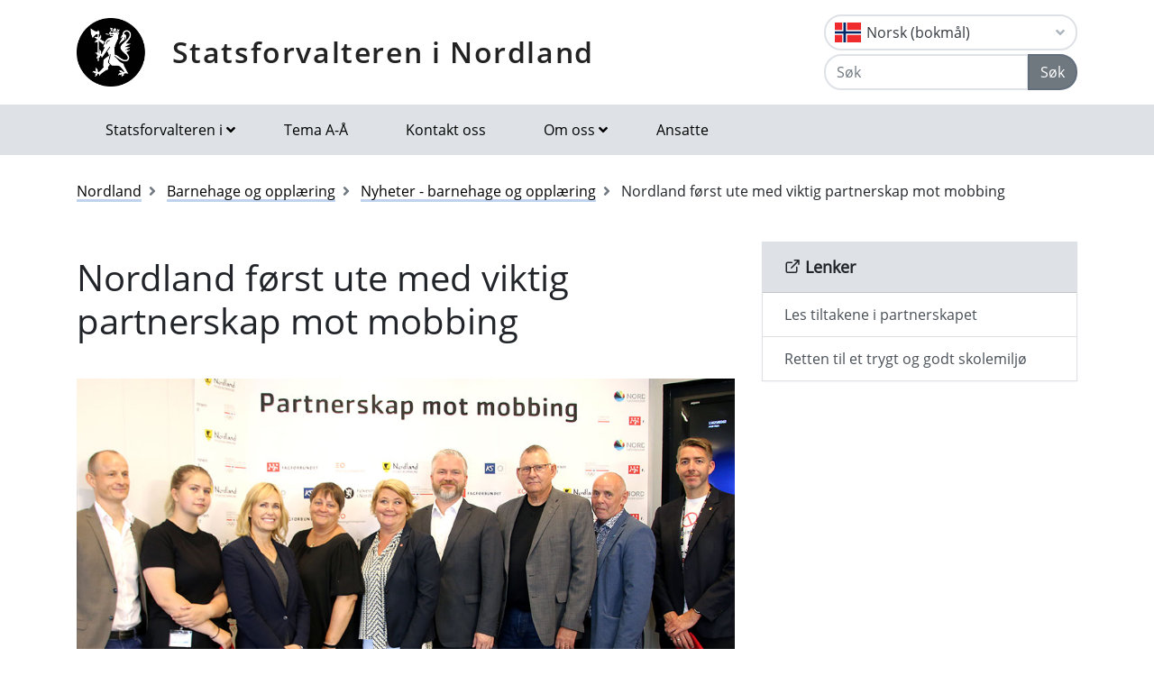

--- FILE ---
content_type: text/html; charset=utf-8
request_url: https://www.statsforvalteren.no/nb/Nordland/Barnehage-og-opplaring/Nyheter---barnehage-og-opplaring/2019/08/nordland-forst-ute-med-viktig-partnerskap-mot-mobbing/
body_size: 9373
content:

<!DOCTYPE html>
<html class="no-js" lang="nb">
<head>
    <script>
        (function (m, a, z, e) {
            var s, t;
            try {
                t = m.sessionStorage.getItem('maze-us');
            } catch (err) { }
            if (!t) {
                t = new Date().getTime();
                try {
                    m.sessionStorage.setItem('maze-us', t);
                } catch (err) { }
            }
            s = a.createElement('script');
            s.src = z + '?apiKey=' + e;
            s.async = true;
            a.getElementsByTagName('head')[0].appendChild(s);
            m.mazeUniversalSnippetApiKey = e;
        })(window, document, 'https://snippet.maze.co/maze-universal-loader.js', '52ebff6f-1e77-4f82-8afc-35564823255c');
    </script>
    <meta charset="utf-8">
    <meta http-equiv="X-UA-Compatible" content="IE=edge">
    <meta name="viewport" content="initial-scale=1, shrink-to-fit=no, width=device-width">
    <meta name="title" content="Nordland f&#xF8;rst ute med viktig partnerskap mot mobbing">
    <meta name="description" content="">
    <meta name="rating" content="General">
    <meta name="google-site-verification" content="dgWlVd2WjTao8guTRmFElF2APf5CIECefEnOxN5beO4">
    <meta property="og:title" content="Nordland først ute med viktig partnerskap mot mobbing"/>
<meta property="og:type" content="article"/>
<meta property="og:image" content="https://www.statsforvalteren.no/contentassets/cb4b5dfd1aad4fb8b39e2fa973d190b6/partnerskap_mot_mobbing_web.jpg"/>
<meta property="og:description" content="Flere samfunnsaktører har nå gått sammen i Norges første regionale partnerskap mot mobbing. Partnerskapet skal ha en mobbeforebyggende innsats fra barnehagenivå opp til høgskole- og universitetsnivå."/>
<meta property="og:url" content="https://www.statsforvalteren.no/nb/Nordland/Barnehage-og-opplaring/Nyheter---barnehage-og-opplaring/2019/08/nordland-forst-ute-med-viktig-partnerskap-mot-mobbing/"/>
<meta property="og:site_name" content="Statsforvalteren i Nordland"/>
<meta property="og:locale" content="nb_NO"/>
<meta name="twitter:title" content="Nordland først ute med viktig partnerskap mot mobbing"/>
<meta name="twitter:card" content="summary"/>
<meta name="twitter:image" content="https://www.statsforvalteren.no/contentassets/cb4b5dfd1aad4fb8b39e2fa973d190b6/partnerskap_mot_mobbing_web.jpg"/>
<meta name="twitter:description" content="Flere samfunnsaktører har nå gått sammen i Norges første regionale partnerskap mot mobbing. Partnerskapet skal ha en mobbeforebyggende innsats fra barnehagenivå opp til høgskole- og universitetsnivå."/>
<meta name="twitter:url" content="https://www.statsforvalteren.no/nb/Nordland/Barnehage-og-opplaring/Nyheter---barnehage-og-opplaring/2019/08/nordland-forst-ute-med-viktig-partnerskap-mot-mobbing/"/>
    <link rel="alternate" type="application/rss+xml" href="https://www.statsforvalteren.no/nb/Nordland/Nyheter/rss" title="RSS for Statsforvalteren i Nordland" />
    <title>Nordland f&#xF8;rst ute med viktig partnerskap mot mobbing | Statsforvalteren i Nordland</title>
        <link rel="icon" type="image/x-icon" href="/gfx/Statsforvalteren/favicon.ico">
        <link rel="canonical" href="https://www.statsforvalteren.no/nordland/barnehage-og-opplaring/nyheter---barnehage-og-opplaring/2019/08/nordland-forst-ute-med-viktig-partnerskap-mot-mobbing/" />
    <link type="text/css" rel="stylesheet" href="/css/Statsforvalteren/font-awesome-all.css?v=SxdNJBzRWCCg_ALGN9X5C5hpf6f235KNn12yJRRYj0k" />
    <link type="text/css" rel="stylesheet" href="/css/Statsforvalteren/application.css?v=rsG6zJcM0ZfJ1ddSBkTUwjvs2gIqYaELgPuZbn2WCxs" />
    <link type="text/css" rel="stylesheet" href="/css/Statsforvalteren/application-adaptions.css?v=5GvOkt1jpfSnVs16m8bQAJ2TV-wSCAYcYC9pRUHcljQ" />
    <link type="text/css" rel="stylesheet" href="/css/Statsforvalteren/vex.css?v=Iav9fX7fCM-PtiTgW-Xo-_K4YtoqVFlZw8graiTgQ-Q" />
    <link type="text/css" rel="stylesheet" href="/css/Statsforvalteren/vex-theme-default.css?v=9xPusawjFCdLwfXUtjIFCsyc-xz50HkoH9H0MvPhIEE" />
    <link type="text/css" rel="stylesheet" href="/css/Statsforvalteren/epiforms.css?v=lf2iyZbHCENoJng0pOyxTsa9s1dSE_JwQJq1XiEpSgc" />
    <script>
!function(T,l,y){var S=T.location,k="script",D="instrumentationKey",C="ingestionendpoint",I="disableExceptionTracking",E="ai.device.",b="toLowerCase",w="crossOrigin",N="POST",e="appInsightsSDK",t=y.name||"appInsights";(y.name||T[e])&&(T[e]=t);var n=T[t]||function(d){var g=!1,f=!1,m={initialize:!0,queue:[],sv:"5",version:2,config:d};function v(e,t){var n={},a="Browser";return n[E+"id"]=a[b](),n[E+"type"]=a,n["ai.operation.name"]=S&&S.pathname||"_unknown_",n["ai.internal.sdkVersion"]="javascript:snippet_"+(m.sv||m.version),{time:function(){var e=new Date;function t(e){var t=""+e;return 1===t.length&&(t="0"+t),t}return e.getUTCFullYear()+"-"+t(1+e.getUTCMonth())+"-"+t(e.getUTCDate())+"T"+t(e.getUTCHours())+":"+t(e.getUTCMinutes())+":"+t(e.getUTCSeconds())+"."+((e.getUTCMilliseconds()/1e3).toFixed(3)+"").slice(2,5)+"Z"}(),iKey:e,name:"Microsoft.ApplicationInsights."+e.replace(/-/g,"")+"."+t,sampleRate:100,tags:n,data:{baseData:{ver:2}}}}var h=d.url||y.src;if(h){function a(e){var t,n,a,i,r,o,s,c,u,p,l;g=!0,m.queue=[],f||(f=!0,t=h,s=function(){var e={},t=d.connectionString;if(t)for(var n=t.split(";"),a=0;a<n.length;a++){var i=n[a].split("=");2===i.length&&(e[i[0][b]()]=i[1])}if(!e[C]){var r=e.endpointsuffix,o=r?e.location:null;e[C]="https://"+(o?o+".":"")+"dc."+(r||"services.visualstudio.com")}return e}(),c=s[D]||d[D]||"",u=s[C],p=u?u+"/v2/track":d.endpointUrl,(l=[]).push((n="SDK LOAD Failure: Failed to load Application Insights SDK script (See stack for details)",a=t,i=p,(o=(r=v(c,"Exception")).data).baseType="ExceptionData",o.baseData.exceptions=[{typeName:"SDKLoadFailed",message:n.replace(/\./g,"-"),hasFullStack:!1,stack:n+"\nSnippet failed to load ["+a+"] -- Telemetry is disabled\nHelp Link: https://go.microsoft.com/fwlink/?linkid=2128109\nHost: "+(S&&S.pathname||"_unknown_")+"\nEndpoint: "+i,parsedStack:[]}],r)),l.push(function(e,t,n,a){var i=v(c,"Message"),r=i.data;r.baseType="MessageData";var o=r.baseData;return o.message='AI (Internal): 99 message:"'+("SDK LOAD Failure: Failed to load Application Insights SDK script (See stack for details) ("+n+")").replace(/\"/g,"")+'"',o.properties={endpoint:a},i}(0,0,t,p)),function(e,t){if(JSON){var n=T.fetch;if(n&&!y.useXhr)n(t,{method:N,body:JSON.stringify(e),mode:"cors"});else if(XMLHttpRequest){var a=new XMLHttpRequest;a.open(N,t),a.setRequestHeader("Content-type","application/json"),a.send(JSON.stringify(e))}}}(l,p))}function i(e,t){f||setTimeout(function(){!t&&m.core||a()},500)}var e=function(){var n=l.createElement(k);n.src=h;var e=y[w];return!e&&""!==e||"undefined"==n[w]||(n[w]=e),n.onload=i,n.onerror=a,n.onreadystatechange=function(e,t){"loaded"!==n.readyState&&"complete"!==n.readyState||i(0,t)},n}();y.ld<0?l.getElementsByTagName("head")[0].appendChild(e):setTimeout(function(){l.getElementsByTagName(k)[0].parentNode.appendChild(e)},y.ld||0)}try{m.cookie=l.cookie}catch(p){}function t(e){for(;e.length;)!function(t){m[t]=function(){var e=arguments;g||m.queue.push(function(){m[t].apply(m,e)})}}(e.pop())}var n="track",r="TrackPage",o="TrackEvent";t([n+"Event",n+"PageView",n+"Exception",n+"Trace",n+"DependencyData",n+"Metric",n+"PageViewPerformance","start"+r,"stop"+r,"start"+o,"stop"+o,"addTelemetryInitializer","setAuthenticatedUserContext","clearAuthenticatedUserContext","flush"]),m.SeverityLevel={Verbose:0,Information:1,Warning:2,Error:3,Critical:4};var s=(d.extensionConfig||{}).ApplicationInsightsAnalytics||{};if(!0!==d[I]&&!0!==s[I]){var c="onerror";t(["_"+c]);var u=T[c];T[c]=function(e,t,n,a,i){var r=u&&u(e,t,n,a,i);return!0!==r&&m["_"+c]({message:e,url:t,lineNumber:n,columnNumber:a,error:i}),r},d.autoExceptionInstrumented=!0}return m}(y.cfg);function a(){y.onInit&&y.onInit(n)}(T[t]=n).queue&&0===n.queue.length?(n.queue.push(a),n.trackPageView({})):a()}(window,document,{src: "https://js.monitor.azure.com/scripts/b/ai.2.gbl.min.js", crossOrigin: "anonymous", cfg: {instrumentationKey: 'effe446a-4ae7-4359-9cb0-06924e404566', disableCookiesUsage: false }});
</script>

    <!-- Hotjar Tracking Code for https://www.statsforvalteren.no -->
    <script>
        (function (h, o, t, j, a, r) {
            h.hj = h.hj || function () { (h.hj.q = h.hj.q || []).push(arguments) };
            h._hjSettings = { hjid: 5086851, hjsv: 6 };
            a = o.getElementsByTagName('head')[0];
            r = o.createElement('script'); r.async = 1;
            r.src = t + h._hjSettings.hjid + j + h._hjSettings.hjsv;
            a.appendChild(r);
        })(window, document, 'https://static.hotjar.com/c/hotjar-', '.js?sv=');
    </script>
</head>
<body data-spy="scroll" data-target="#list-nav">
    
    
            
<header class="py-3 d-print-none">
    <div class="container">
        <div class="header-container d-flex flex-wrap flex-md-nowrap justify-content-between align-items-center">
            <div class="header-logo-container">
                <a href="/nb/Nordland/" class="logo">Statsforvalteren i Nordland</a>
            </div>
            <div class="ml-auto">
                    <div class="dropdown">
                        <button class="btn btn-outline-light text-dark text-left w-100 flag flag-no" type="button" data-toggle="dropdown" aria-haspopup="true" aria-expanded="false">
                            <div class="header-container d-flex justify-content-between align-items-center">
                                Norsk (bokm&#xE5;l) <i class="fa fa-angle-down pl-1"></i>
                            </div>
                        </button>
                        <div class="dropdown-menu dropdown-menu-right">
                                <a class="dropdown-item flag flag-gb" href="/en/Nordland/" onclick="setLangCookie('en')">English</a>
                                <a class="dropdown-item flag flag-no" href="/nn/Nordland/Barnehage-og-opplaring/Nyheter---barnehage-og-opplaring/2019/08/nordland-forst-ute-med-viktig-partnerskap-mot-mobbing/" onclick="setLangCookie('nn')">Norsk (nynorsk)</a>
                                <a class="dropdown-item flag flag-sa" href="/se/Nordlanda/" onclick="setLangCookie('se')">Davvis&#xE1;megiella</a>
                                <a class="dropdown-item flag flag-sa" href="/sma/nordlaante/" onclick="setLangCookie('sma')">&#xC5;arjelsaemiengiele</a>
                                <a class="dropdown-item flag flag-sa" href="/smj/nordland/" onclick="setLangCookie('smj')">Julevus&#xE1;megiella</a>
                        </div>
                    </div>
<form action="/nb/Nordland/Sok-tema/" class="input-group" method="get" role="search">                        <div class="input-group mt-1">
                            <input type="text" name="q" class="form-control header-search-input" placeholder="Søk" aria-label="Søk">
                            <div class="input-group-append">
                                <button class="btn btn-secondary" type="submit">Søk</button>
                            </div>
                        </div>
</form>            </div>
        </div>
    </div>
</header>
        
<nav class="navbar navbar-expand-lg navbar-light bg-light d-print-none">
    <div class="container">
        <button class="navbar-toggler float-right" type="button" data-toggle="collapse" data-target="#navbarSupportedContent" aria-controls="navbarSupportedContent" aria-expanded="false" aria-label="Åpne navigasjon">
            <span class="navbar-toggler-icon"></span>
        </button>
        <div class="collapse navbar-collapse" id="navbarSupportedContent">
            <ul class="navbar-nav mr-auto">
                    <li class="nav-item dropdown mega-dropdown">
                        <a class="nav-link dropdown-toggle" href="javascript:void(0);" id="navbarDropdown-1" role="button" data-toggle="dropdown" aria-haspopup="true" aria-expanded="false">Statsforvalteren i</a>
                        <div class="dropdown-menu mega-menu row" aria-labelledby="navbarDropdown-1">
                            <div class="container">
                                <div class="row py-3">
                                        <div class="d-flex mb-2 col-lg-4"><a class="link align-self-start py-1" href="/portal/" ><i class="fe fe-chevron-right"></i>Statsforvalteren.no</a></div>
                                        <div class="d-flex mb-2 col-lg-4"><a class="link align-self-start py-1" href="/agder/" ><i class="fe fe-chevron-right"></i>Agder</a></div>
                                        <div class="d-flex mb-2 col-lg-4"><a class="link align-self-start py-1" href="/innlandet/" ><i class="fe fe-chevron-right"></i>Innlandet</a></div>
                                        <div class="d-flex mb-2 col-lg-4"><a class="link align-self-start py-1" href="/More-og-Romsdal/" ><i class="fe fe-chevron-right"></i>M&#xF8;re og Romsdal</a></div>
                                        <div class="d-flex mb-2 col-lg-4"><a class="link align-self-start py-1" href="/Nordland/" ><i class="fe fe-chevron-right"></i>Nordland</a></div>
                                        <div class="d-flex mb-2 col-lg-4"><a class="link align-self-start py-1" href="/Rogaland/" ><i class="fe fe-chevron-right"></i>Rogaland</a></div>
                                        <div class="d-flex mb-2 col-lg-4"><a class="link align-self-start py-1" href="/troms-finnmark/" ><i class="fe fe-chevron-right"></i>Troms og Finnmark</a></div>
                                        <div class="d-flex mb-2 col-lg-4"><a class="link align-self-start py-1" href="/Trondelag/" ><i class="fe fe-chevron-right"></i>Tr&#xF8;ndelag</a></div>
                                        <div class="d-flex mb-2 col-lg-4"><a class="link align-self-start py-1" href="/vestfold-og-telemark/" ><i class="fe fe-chevron-right"></i>Vestfold og Telemark</a></div>
                                        <div class="d-flex mb-2 col-lg-4"><a class="link align-self-start py-1" href="/vestland/" ><i class="fe fe-chevron-right"></i>Vestland</a></div>
                                        <div class="d-flex mb-2 col-lg-4"><a class="link align-self-start py-1" href="/ostfold-buskerud-oslo-og-akershus/" ><i class="fe fe-chevron-right"></i>&#xD8;stfold, Buskerud, Oslo og Akershus</a></div>
                                </div>
                            </div>
                        </div>
                    </li>
                            <li class="nav-item"><a class="nav-link" href="/nb/Nordland/Tema-A-A/" >Tema A-&#xC5;</a></li>
                            <li class="nav-item"><a class="nav-link" href="/nb/Nordland/Skjult-tekst/Kontakt-oss/" >Kontakt oss</a></li>
                            <li class="nav-item dropdown mega-dropdown">
                                <a class="nav-link dropdown-toggle" href="javascript:void(0);" id="navbarDropdown-2" role="button" data-toggle="dropdown" aria-haspopup="true" aria-expanded="false">Om oss</a>
                                <div class="dropdown-menu mega-menu row" aria-labelledby="navbarDropdown-2">
                                    <div class="container">
                                        <div class="row py-3">
                                                <div class="d-flex mb-2 col-4"><a class="link align-self-start py-1" href="/nb/Nordland/Om-oss/" ><i class="fe fe-chevron-right"></i>Om oss</a></div>
                                                <div class="d-flex mb-2 col-4"><a class="link align-self-start py-1" href="/nb/Nordland/Om-oss/Presserom/" ><i class="fe fe-chevron-right"></i>Presse og media</a></div>
                                                <div class="d-flex mb-2 col-4"><a class="link align-self-start py-1" href="/nb/Nordland/Om-oss/jobbe-hos-oss/" ><i class="fe fe-chevron-right"></i>Jobbe hos oss?</a></div>
                                                <div class="d-flex mb-2 col-4"><a class="link align-self-start py-1" href="/nb/Nordland/Om-oss/Organisasjon/" ><i class="fe fe-chevron-right"></i>Slik er vi organisert</a></div>
                                                <div class="d-flex mb-2 col-4"><a class="link align-self-start py-1" href="/nb/Nordland/Om-oss/Oppgaver-og-ansvar/" ><i class="fe fe-chevron-right"></i>Oppgaver og ansvar</a></div>
                                                <div class="d-flex mb-2 col-4"><a class="link align-self-start py-1" href="/nb/Nordland/Om-oss/Arsrapporter/" ><i class="fe fe-chevron-right"></i>Tildelingsbrev og &#xE5;rsrapporter</a></div>
                                                <div class="d-flex mb-2 col-4"><a class="link align-self-start py-1" href="/nb/Nordland/Om-oss/statsforvalter-tom-cato-karlsen/" ><i class="fe fe-chevron-right"></i>Statsforvalter Tom Cato Karlsen</a></div>
                                                <div class="d-flex mb-2 col-4"><a class="link align-self-start py-1" href="/nb/Nordland/Om-oss/historien-om-statsforvalteren/" ><i class="fe fe-chevron-right"></i>Historien om Statsforvalteren</a></div>
                                                <div class="d-flex mb-2 col-4"><a class="link align-self-start py-1" href="/nb/Nordland/Om-oss/Historikk/" ><i class="fe fe-chevron-right"></i>Historikk</a></div>
                                                <div class="d-flex mb-2 col-4"><a class="link align-self-start py-1" href="/nb/Nordland/Om-oss/statsforvalterne-i-landet/" ><i class="fe fe-chevron-right"></i>Statsforvalterne i landet</a></div>
                                                <div class="d-flex mb-2 col-4"><a class="link align-self-start py-1" href="/nb/Nordland/Om-oss/Forskjellen-pa-Statsforvalteren-og-Fylkeskommunen/" ><i class="fe fe-chevron-right"></i>Forskjell p&#xE5; Statsforvalteren og fylkeskommunen</a></div>
                                                <div class="d-flex mb-2 col-4"><a class="link align-self-start py-1" href="/nb/Nordland/Om-oss/Om-Nordland/" ><i class="fe fe-chevron-right"></i>Om Nordland</a></div>
                                                <div class="d-flex mb-2 col-4"><a class="link align-self-start py-1" href="/nb/Nordland/Om-oss/Kommuner-i-Nordland-adresseliste/" ><i class="fe fe-chevron-right"></i>Kontakt kommuner i Nordland</a></div>
                                                <div class="d-flex mb-2 col-4"><a class="link align-self-start py-1" href="/nb/Nordland/Om-oss/Postjournal/" ><i class="fe fe-chevron-right"></i>Postjournal</a></div>
                                                <div class="d-flex mb-2 col-4"><a class="link align-self-start py-1" href="/nb/portal/Om-oss/Personvern/" ><i class="fe fe-chevron-right"></i>Personvern og nettsikkerhet</a></div>
                                                <div class="d-flex mb-2 col-4"><a class="link align-self-start py-1" href="/nb/Nordland/Om-oss/Digital-post/" ><i class="fe fe-chevron-right"></i>Digital post</a></div>
                                                <div class="d-flex mb-2 col-4"><a class="link align-self-start py-1" href="/nb/Nordland/Om-oss/Elektronisk-faktura/" ><i class="fe fe-chevron-right"></i>Elektronisk faktura</a></div>
                                                <div class="d-flex mb-2 col-4"><a class="link align-self-start py-1" href="/nb/Nordland/Om-oss/Reiseregning-og-honorar/" ><i class="fe fe-chevron-right"></i>Reiseregning og honorar</a></div>
                                        </div>
                                    </div>
                                </div>
                            </li>
                            <li class="nav-item"><a class="nav-link" href="/nb/Nordland/Skjult-tekst/Ansatte/" >Ansatte</a></li>
            </ul>
        </div>
    </div>
</nav>
    
        


    <div class="container mt-3">
        <nav class="breadcrumbs bootstrap hidden-sm-down">
            <ol class="breadcrumb" vocab="http://schema.org/" typeof="BreadcrumbList">
                    <li class="breadcrumb-item" property="itemListElement" typeof="ListItem">
                            <a class="link" property="item" typeof="WebPage" href="/nb/Nordland/" >
                                <span property="name">Nordland</span>
                                <meta property="position" content="2" />
                            </a>
                    </li>
                    <li class="breadcrumb-item" property="itemListElement" typeof="ListItem">
                            <a class="link" property="item" typeof="WebPage" href="/nb/Nordland/Barnehage-og-opplaring/" >
                                <span property="name">Barnehage og oppl&#xE6;ring</span>
                                <meta property="position" content="3" />
                            </a>
                    </li>
                    <li class="breadcrumb-item" property="itemListElement" typeof="ListItem">
                            <a class="link" property="item" typeof="WebPage" href="/nb/Nordland/Barnehage-og-opplaring/Nyheter---barnehage-og-opplaring/" >
                                <span property="name">Nyheter - barnehage og oppl&#xE6;ring</span>
                                <meta property="position" content="4" />
                            </a>
                    </li>
                    <li class="breadcrumb-item breadcrumb-item-active" property="itemListElement" typeof="ListItem">
                            <span property="name">Nordland f&#xF8;rst ute med viktig partnerskap mot mobbing</span>
                            <meta property="position" content="5" />
                    </li>
            </ol>
        </nav>
    </div>


<main aria-label="Content">
    <div class="container">
        <div class="row">
            <div class="col-lg-8">
                <h1 class="page-header">
Nordland f&#xF8;rst ute med viktig partnerskap mot mobbing                </h1>
                
        

    <div class="mb-3 img-fluid">
        <figure class="figure">
            <img class="figure-img img-fluid" alt="" title="" src="/contentassets/cb4b5dfd1aad4fb8b39e2fa973d190b6/partnerskap_mot_mobbing_web.jpg">
        </figure>
    </div>


                
        



                    <div class="lead article">
                        
<p>Flere samfunnsakt&oslash;rer har n&aring; g&aring;tt sammen i Norges f&oslash;rste regionale partnerskap mot mobbing. Partnerskapet skal ha en mobbeforebyggende innsats fra barnehageniv&aring; opp til h&oslash;gskole- og universitetsniv&aring;.</p>
                    </div>
                    <div class="mt-3">
                        <div class="article-small article-danger mb-4" style="background-color: #f8d7da; border-color: #f1aeb5; color: #b02a37; border: 1px solid;">
                            <p style="margin: 0;">Dette innholdet er mer enn ett år gammelt. Informasjonen kan derfor være utdatert.</p>
                        </div>
                    </div>
                <div class="border-top border-bottom py-1 mb-4 d-flex">
                    <div class="mr-auto py-1"><span class="text-secondary">Publisert 22.08.2019</span></div>
                    
<nav class="nav ml-auto d-print-none">
            <a href="https://www.facebook.com/sharer/sharer.php?u=https://www.statsforvalteren.no/nb/Nordland/Barnehage-og-opplaring/Nyheter---barnehage-og-opplaring/2019/08/nordland-forst-ute-med-viktig-partnerskap-mot-mobbing/" class="btn btn-sm btn-outline-light mr-1" aria-label="Del på Facebook"><i class="fe fe-facebook"></i></a>
            <a href="https://twitter.com/share?text=Nordland f&#xF8;rst ute med viktig partnerskap mot mobbing&url=https://www.statsforvalteren.no/nb/Nordland/Barnehage-og-opplaring/Nyheter---barnehage-og-opplaring/2019/08/nordland-forst-ute-med-viktig-partnerskap-mot-mobbing/" class="btn btn-sm btn-outline-light mr-1" aria-label="Del på Twitter"><i class="fe fe-twitter"></i></a>
        <a href="javascript:window.print();" class="btn btn-sm btn-outline-light mr-1" aria-label="Skriv ut"><i class="fe fe-printer"></i></a>
            <a href="mailto:?subject=Nordland f&#xF8;rst ute med viktig partnerskap mot mobbing&amp;body=https://www.statsforvalteren.no/nb/Nordland/Barnehage-og-opplaring/Nyheter---barnehage-og-opplaring/2019/08/nordland-forst-ute-med-viktig-partnerskap-mot-mobbing/" class="btn btn-sm btn-outline-light" aria-label="Del på e-post"><i class="fe fe-mail"></i></a>
</nav>
                </div>
                        <div class="article">
                            
<p>- Dette partnerskapet er et viktig bidrag p&aring; veien mot lavere mobbetall og krenkelser mot barn og unge. Det er n&aring; arbeidet begynner. Vi skal gjennomf&oslash;re det vi har forpliktet oss p&aring; og vi skal f&aring; det til sammen, sa fylkesmann Tom Cato Karlsen under lanseringen torsdag 22. august.</p>
<p>- Fylkesmannen er h&aring;ndhevingsorgan i skolemilj&oslash;saker. Vi ser dessverre for mange eksempler p&aring; hva krenkelser kan gj&oslash;re med barn og unge og deres familier. Klumpen i magen, hjertebanken, halsen som sn&oslash;rer seg. Utrygge barn har d&aring;rlige l&aelig;ringsforutsetninger. Alle voksne har en plikt til &aring; se dette og gj&oslash;re noe med det, understreket fylkesmannen.&nbsp;</p>
<h4>Initiativ fra mobbeombudet</h4>
<p>H&oslash;sten 2018 inviterte mobbbeombudet de st&oslash;rste akt&oslash;rene i Nordland til et samarbeid i kampen mot mobbing. Resultatet etter flere m&oslash;ter ble "Partnerskap mot mobbing i Nordland", som ble lansert torsdag.</p>
<p>- Vi vet at mobbing ikke er noe som foreg&aring;r p&aring; en isolert arena. Det skjer i barnehagen, p&aring; skolen, i fritidsklubber, p&aring; nett og ellers i lokalsamfunnet. Derfor er jeg veldig glad for at vi har f&aring;tt med oss s&aring; mange store akt&oslash;rer til &aring; forplikte seg til &aring; ta sin del av samfunnsansvaret i kampen for et mobbefritt Nordland sier mobbeombud Lasse Knutsen.</p>
<h4>Felleskap</h4>
<p>Fylkesmannen i Nordland, Nord universitet, KS Nord-Norge, Norges idrettsforbund Nordland, PBL, Fagforbundet og Elevorganisasjonen er partene som har inng&aring;tt partnerskapet sammen med fylkeskommunen. De har hver for seg laget egne mobbeforebyggende tiltak som de skal jobbe med.</p>
<p>- Jeg har virkelig tro p&aring; at vi i felleskap har mulighet til &aring; kunne gj&oslash;re en forskjell. Konsekvensene for den enkelte som blir utsatt for mobbing kan v&aelig;re helt fatale. Det m&aring; vi ikke glemme, sier mobbeombud Lasse Knutsen.</p>
<p><img title=" Som et symbol p&aring; partnerskapet knyttet fylkesmann Tom Cato Karlsen b&aring;ndet mellom samarbeidsakt&oslash;rene." src="/contentassets/cb4b5dfd1aad4fb8b39e2fa973d190b6/knytte_-samarbeidsband_web.jpg" alt="" /></p>
<p>&nbsp;</p>
                        </div>
                

                

                

                
    <script type="text/javascript">
        function openFeedbackInput() {
            $('#no-button-label').removeClass('btn-secondary').addClass('btn-primary');
            $('#feedback-message-form-group,#send-button-form-group').removeClass('hide');
        }

        function sendFeedback() {
            var form = $('#page-feedback-form');
            var isPositiveFeedback = $('input[name="feedback-value"]:checked').val() === '1';
            if (isPositiveFeedback)
                $('#feedback-message').val('');
            $.ajax({
                url: '/nb/Nordland/Barnehage-og-opplaring/Nyheter---barnehage-og-opplaring/2019/08/nordland-forst-ute-med-viktig-partnerskap-mot-mobbing/AddPageFeedback',
                type: form.attr('method'),
                data: {
                    __RequestVerificationToken: $('input[name="__RequestVerificationToken"]', form).val(),
                    isPositiveFeedback: isPositiveFeedback,
                    feedbackMessage: $('#feedback-message').val()
                },
                beforeSend: function () {
                    $('#page-feedback-form .card-body').html('Takk for tilbakemeldingen!' + ' Vi bruker svaret ditt til å gjøre nettsidene bedre, og du får derfor ikke svar på spørsmål som du har stilt her. Har du spørsmål som du vil ha svar på, må du bruke skjemaet' + ' <a href="https://skjema.no/sf/melding/" target="_blank">sikker melding</a>' + '. Det er et kryptert skjema som også kan brukes til personopplysninger.');
                }
            });
        }
    </script>
<form action="" class="form-inline d-print-none" id="page-feedback-form" method="post">        <div class="card">
            <div class="card-header">
                <h2 class="card-title">Fant du det du lette etter?</h2>
            </div>
            <div class="card-body">
                <div class="form-group row">
                    <input id="yes-button" type="radio" name="feedback-value" value="1" onclick="sendFeedback();">
                    <label id="yes-button-label" for="yes-button" class="btn btn-secondary">Ja</label>
                    <input id="no-button" type="radio" name="feedback-value" value="0" onclick="openFeedbackInput();">
                    <label id="no-button-label" for="no-button" class="btn btn-secondary">Nei</label>
                </div>
                <div id="feedback-message-form-group" class="form-group row hide">
                    <label for="feedback-message">Kommentar:</label>
                    <textarea id="feedback-message" name="feedback-message" maxlength="10000" placeholder="Hva lette du etter? Din tilbakemelding hjelper oss &#xE5; lage bedre nettsider. Du f&#xE5;r ikke svar p&#xE5; tilbakemeldingen. Ikke skriv inn personopplysninger om deg selv eller andre her. Bruk lenken nedenfor hvis du &#xF8;nsker et svar fra oss."></textarea>
                    <small class="mt-1 text-muted">Ta gjerne kontakt med oss via <a href="https://skjema.no/sf/melding/" target="_blank">sikker melding</a> dersom du ønsker at vi skal svare deg.</small>
                </div>
                <div id="send-button-form-group" class="form-group row hide">
                    <button type="button" class="btn btn-primary" onclick="sendFeedback();">Send</button>
                </div>
            </div>
        </div>
<input name="__RequestVerificationToken" type="hidden" value="CfDJ8FeT0wQwQDxErzLzdRn_LtfZmgL7Z7MWGDllUMjdfg7eRh4oQgzj-Z6G5cFgrpO0Vn3uErM25Kw3mTE7IU2pBxIL7CH431hyvPHiBQsWlVdIbwJEox9ekpsyBDjOqM0uTtVp0KkCkrfecXUXu3fOF7Q" /></form>
            </div>
            <div class="col-lg-4 d-print-none">
                
        



                
        

        <div class="card bg-light border-light">
            <div class="card-header title-3 title-bold">
                <h2 class="card-title"><i class="fe fe-external-link"></i> Lenker</h2>
            </div>
            <div class="list-group list-group-flush">
                        <a href="https://www.nfk.no/_f/p34/i09a761cf-7ef2-4c09-8015-0ec517fdf47f/partnerskap-mot-mobbing-i-nordland_til-trykk.pdf" class="list-group-item list-group-item-action" >Les tiltakene i partnerskapet</a>
                        <a href="https://www.statsforvalteren.no/nb/Nordland/Barnehage-og-opplaring/retten-til-et-trygt-og-godt-skolemiljo/" class="list-group-item list-group-item-action" >Retten til et trygt og godt skolemilj&#xF8;</a>
            </div>
        </div>


                

                

            </div>
        </div>
    </div>
</main>

        
<footer class="footer content d-print-none">
    <div class="container">
        <div class="row">
            <div class="col-lg-4">
                <p class="h3 title-2"><a href="/nb/Nordland/">Statsforvalteren i Nordland</a></p>
            </div>
            <div class="col-lg-4">
                
<p><a href="/nb/Nordland/Skjult-tekst/Kontakt-oss/"><strong>Post- og bes&oslash;ksadresser</strong></a> til kontorstedene v&aring;re</p>
<p><strong>Telefonnummer:</strong> 75 53 15 00</p>
<p><strong>E-post:</strong>&nbsp;<a href="mailto:sfnopost@statsforvalteren.no">sfnopost@statsforvalteren.no</a></p>
<p><a href="/nb/Nordland/Skjult-tekst/Kontakt-oss/" target="_blank" rel="noopener">Fakturaadresse</a></p>
<p><strong>Organisasjonsnummer:</strong> N-974 764 687</p>
<p><strong>Ansvarlig redakt&oslash;r:</strong> Tom Cato Karlsen</p>
<p><strong>Nettredakt&oslash;r:</strong> <a title="Wigdis Korsvik" href="mailto:fmnowko@statsforvalteren.no">Wigdis Korsvik</a></p>
<p><a href="/nb/portal/Om-oss/Personvern/">Personvernerkl&aelig;ring</a><br /><a href="https://uustatus.no/nb/erklaringer/publisert/3603430b-6b15-41e4-9b13-ea13321a42c5">Tilgjengelighetserkl&aelig;ring (uustatus.no)</a></p>

    
        

    <div class="mb-3 img-fluid">
        <figure class="figure">
            <img class="figure-img img-fluid" alt="Enkel grafisk illustrasjon som viser lyset fra en fyrlykt mot en gr&#xF8;nn og m&#xF8;rkebl&#xE5; sirkel." title="" src="/contentassets/48cf1a4b26d845708a236c39cfde8f11/miljofyrtarn-sertifisert-virksomhet-horisontal-rgb.png">
        </figure>
    </div>



            </div>
            <div class="col-lg-4">
                    <select class="custom-select" onChange="window.location.href = this.value" aria-label="Statsforvalteren i">
                            <option value="/portal/">Statsforvalteren.no</option>
                            <option value="/agder/">Agder</option>
                            <option value="/innlandet/">Innlandet</option>
                            <option value="/More-og-Romsdal/">M&#xF8;re og Romsdal</option>
                            <option value="/Nordland/" selected="selected">Nordland</option>
                            <option value="/Rogaland/">Rogaland</option>
                            <option value="/troms-finnmark/">Troms og Finnmark</option>
                            <option value="/Trondelag/">Tr&#xF8;ndelag</option>
                            <option value="/vestfold-og-telemark/">Vestfold og Telemark</option>
                            <option value="/vestland/">Vestland</option>
                            <option value="/ostfold-buskerud-oslo-og-akershus/">&#xD8;stfold, Buskerud, Oslo og Akershus</option>
                    </select>
            </div>
        </div>
    </div>
</footer>
    <script src="/js/Statsforvalteren/application.js?v=bNFuOyYU6CVV7wUvqgdrn8qjnRTi9Sf3JkOJpNJdfnw"></script>
    <script src="/js/Statsforvalteren/projectApp.js?v=-ZvzzfX3sfKwcbxZKYZWxD0TTxRkK3mNPhQj9eoJ1sA"></script>
    <script src="/js/Statsforvalteren/vex.combined.js?v=PIsmkFxS_t51oDRQYE1DTBYE0ycV-vjkCYZEGatb830"></script>
    <script src="/js/JwPlayer/jwplayer.imageshop.js" async="async"></script>
    <script defer="defer" src="/Util/Find/epi-util/find.js"></script>
<script>
document.addEventListener('DOMContentLoaded',function(){if(typeof FindApi === 'function'){var api = new FindApi();api.setApplicationUrl('/');api.setServiceApiBaseUrl('/find_v2/');api.processEventFromCurrentUri();api.bindWindowEvents();api.bindAClickEvent();api.sendBufferedEvents();}})
</script>

    <script async src="https://siteimproveanalytics.com/js/siteanalyze_6082938.js"></script>
</body>
</html>